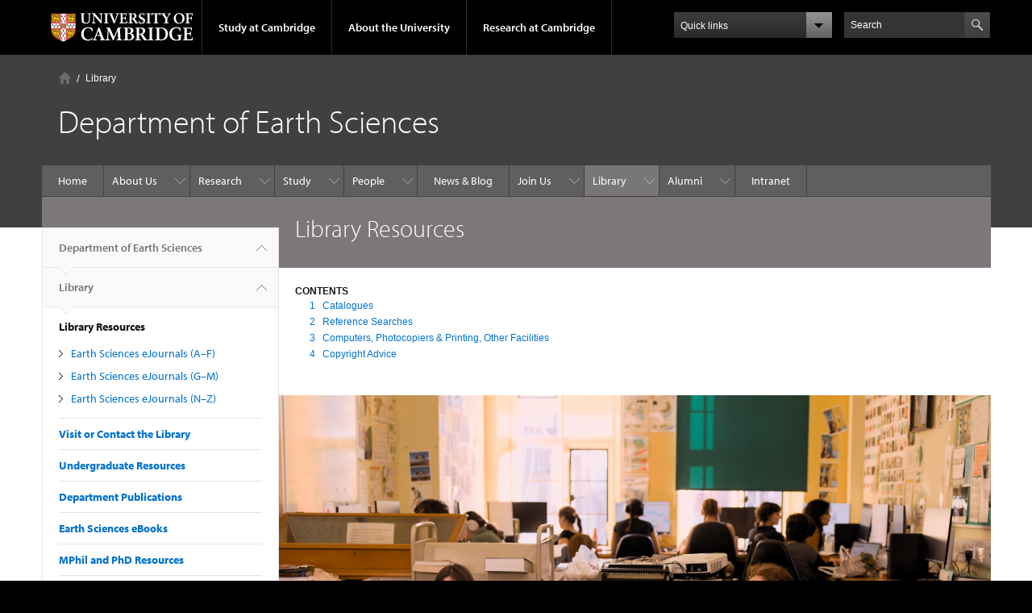

--- FILE ---
content_type: text/html; charset=utf-8
request_url: https://www.esc.cam.ac.uk/library/library-resources
body_size: 14001
content:
<!DOCTYPE html>

<html xmlns="http://www.w3.org/1999/xhtml" lang="en"
      dir="ltr" 
  xmlns:content="http://purl.org/rss/1.0/modules/content/"
  xmlns:dc="http://purl.org/dc/terms/"
  xmlns:foaf="http://xmlns.com/foaf/0.1/"
  xmlns:og="http://ogp.me/ns#"
  xmlns:rdfs="http://www.w3.org/2000/01/rdf-schema#"
  xmlns:sioc="http://rdfs.org/sioc/ns#"
  xmlns:sioct="http://rdfs.org/sioc/types#"
  xmlns:skos="http://www.w3.org/2004/02/skos/core#"
  xmlns:xsd="http://www.w3.org/2001/XMLSchema#" class="no-js">

<head>

  <meta http-equiv="Content-Type" content="text/html; charset=utf-8" />
<meta http-equiv="X-UA-Compatible" content="IE=edge" />
<link rel="shortcut icon" href="https://www.esc.cam.ac.uk/profiles/cambridge/themes/cambridge_theme/favicon.ico" type="image/vnd.microsoft.icon" />
<link rel="apple-touch-icon" href="https://www.esc.cam.ac.uk/profiles/cambridge/themes/cambridge_theme/apple-touch-icon.png" type="image/png" />
<meta name="description" content="Catalogues The University&#039;s main tool for searching library collections is iDiscover. You can use it to search the University&#039;s entire print and online collections to find: books, eBooks, videos, theses, open access content, and the A-Z of Databases ." />
<meta name="generator" content="Drupal 7 (https://www.drupal.org)" />
<link rel="canonical" href="https://www.esc.cam.ac.uk/library/library-resources" />
<link rel="shortlink" href="https://www.esc.cam.ac.uk/node/239" />
<meta name="dcterms.title" content="Library Resources" />
<meta name="dcterms.creator" content="Sarah I. Humbert" />
<meta name="dcterms.description" content="Catalogues The University&#039;s main tool for searching library collections is iDiscover. You can use it to search the University&#039;s entire print and online collections to find: books, eBooks, videos, theses, open access content, and the A-Z of Databases ." />
<meta name="dcterms.date" content="2015-03-26T16:14+00:00" />
<meta name="dcterms.type" content="Text" />
<meta name="dcterms.format" content="text/html" />
<meta name="dcterms.identifier" content="https://www.esc.cam.ac.uk/library/library-resources" />

  <title>Library Resources | Department of Earth Sciences</title>

  <meta name="viewport" content="width=device-width, initial-scale=1.0"/>

  <link type="text/css" rel="stylesheet" href="https://www.esc.cam.ac.uk/sites/default/files/css/css_xE-rWrJf-fncB6ztZfd2huxqgxu4WO-qwma6Xer30m4.css" media="all" />
<link type="text/css" rel="stylesheet" href="https://www.esc.cam.ac.uk/sites/default/files/css/css_P5X0XpKHTEtTapd1lwh0UBSv6-AmcLZIAlHEhsz7Niw.css" media="all" />
<link type="text/css" rel="stylesheet" href="https://www.esc.cam.ac.uk/sites/default/files/css/css_pkzqE4MkAksqW3L1t6uBJ4k2F_Ln6YYitmVOLbsIsnI.css" media="all" />
<link type="text/css" rel="stylesheet" href="https://www.esc.cam.ac.uk/sites/default/files/css/css_TZBLxdg3N2UduQtOE2dgRSFMCkFG-NWJk6_hB1tAgag.css" media="all" />
<link type="text/css" rel="stylesheet" href="https://www.esc.cam.ac.uk/sites/default/files/css/css_lKsFn5BFfTgqnxSe-hlVKH3NVgi_fJ6Wwtbgl-G6F1c.css" media="all" />

  <script type="text/javascript" src="//use.typekit.com/hyb5bko.js"></script>
  <script type="text/javascript">try {
      Typekit.load();
    } catch (e) {
    }</script>
  <script type="text/javascript">document.documentElement.className += " js";</script>

</head>

<body class="html not-front not-logged-in no-sidebars page-node page-node- page-node-239 node-type-page campl-theme-7" >

<!--[if lt IE 7]>
<div class="lt-ie9 lt-ie8 lt-ie7">
<![endif]-->
<!--[if IE 7]>
<div class="lt-ie9 lt-ie8">
<![endif]-->
<!--[if IE 8]>
<div class="lt-ie9">
<![endif]-->

<a href="#page-content" class="campl-skipTo">skip to content</a>

<noscript aria-hidden="true"><iframe src="https://www.googletagmanager.com/ns.html?id=GTM-55Z5753D" height="0" width="0" style="display:none;visibility:hidden"></iframe></noscript>


<div class="campl-row campl-global-header">
  <div class="campl-wrap clearfix">
    <div class="campl-header-container campl-column8" id="global-header-controls">
      <a href="https://www.cam.ac.uk" class="campl-main-logo">
        <img alt="University of Cambridge" src="/profiles/cambridge/themes/cambridge_theme/images/interface/main-logo-small.png"/>
      </a>

      <ul class="campl-unstyled-list campl-horizontal-navigation campl-global-navigation clearfix">
        <li>
          <a href="#study-with-us">Study at Cambridge</a>
        </li>
        <li>
          <a href="#about-the-university">About the University</a>
        </li>
        <li>
          <a href="https://www.cam.ac.uk/research?ucam-ref=global-header" class="campl-no-drawer">Research at Cambridge</a>
        </li>
      </ul>
    </div>

    <div class="campl-column2">
      <div class="campl-quicklinks">
      </div>
    </div>

    <div class="campl-column2">

      <div class="campl-site-search" id="site-search-btn">

        <label for="header-search" class="hidden">Search site</label>

        <div class="campl-search-input">
          <form action="https://search.cam.ac.uk/web" method="get">
            <input id="header-search" type="text" title="Search" name="query" value="" placeholder="Search"/>

            <input type="hidden" name="filterTitle" value="Department of Earth Sciences"/><input type="hidden" name="include" value="https://www.esc.cam.ac.uk"/>
            <input type="image" alt="Search" class="campl-search-submit"
                   src="/profiles/cambridge/themes/cambridge_theme/images/interface/btn-search-header.png"/>
          </form>
        </div>
      </div>

    </div>
  </div>
</div>
<div class="campl-row campl-global-header campl-search-drawer">
  <div class="campl-wrap clearfix">
    <form class="campl-site-search-form" id="site-search-container" action="https://search.cam.ac.uk/web" method="get">
      <div class="campl-search-form-wrapper clearfix">
        <input type="text" class="text" title="Search" name="query" value="" placeholder="Search"/>

        <input type="hidden" name="filterTitle" value="Department of Earth Sciences"/><input type="hidden" name="include" value="https://www.esc.cam.ac.uk"/>
        <input type="image" alt="Search" class="campl-search-submit"
               src="/profiles/cambridge/themes/cambridge_theme/images/interface/btn-search.png"/>
      </div>
    </form>
  </div>
</div>

<div class="campl-row campl-global-navigation-drawer">

  <div class="campl-wrap clearfix">
    <div class="campl-column12 campl-home-link-container">
      <a href="">Home</a>
    </div>
  </div>
  <div class="campl-wrap clearfix">
    <div class="campl-column12 campl-global-navigation-mobile-list campl-global-navigation-list">
      <div class="campl-global-navigation-outer clearfix" id="study-with-us">
        <ul class="campl-unstyled-list campl-global-navigation-header-container ">
          <li><a href="https://www.cam.ac.uk/study-at-cambridge?ucam-ref=global-header">Study at Cambridge</a></li>
        </ul>
        <div class="campl-column4">
          <ul
            class="campl-global-navigation-container campl-unstyled-list campl-global-navigation-secondary-with-children">
            <li>
              <a href="https://www.undergraduate.study.cam.ac.uk/?ucam-ref=global-header">Undergraduate</a>
              <ul class="campl-global-navigation-tertiary campl-unstyled-list">
                <li>
                  <a href="https://www.undergraduate.study.cam.ac.uk/courses?ucam-ref=global-header">Undergraduate courses</a>
                </li>
                <li>
                  <a href="https://www.undergraduate.study.cam.ac.uk/applying?ucam-ref=global-header">Applying</a>
                </li>
                <li>
                  <a href="https://www.undergraduate.study.cam.ac.uk/events?ucam-ref=global-header">Events and open days</a>
                </li>
                <li>
                  <a href="https://www.undergraduate.study.cam.ac.uk/finance?ucam-ref=global-header">Fees and finance</a>
                </li>
              </ul>
            </li>
          </ul>
        </div>
        <div class="campl-column4">
          <ul
            class="campl-global-navigation-container campl-unstyled-list campl-global-navigation-secondary-with-children">
            <li>
              <a href="https://www.postgraduate.study.cam.ac.uk/?ucam-ref=global-header">Postgraduate</a>
              <ul class="campl-global-navigation-tertiary campl-unstyled-list">
                <li>
                  <a href="https://www.postgraduate.study.cam.ac.uk/courses?ucam-ref=global-header">Postgraduate courses</a>
                </li>
                <li>
                  <a href="https://www.postgraduate.study.cam.ac.uk/application-process/how-do-i-apply?ucam-ref=global-header">How to apply</a>
		</li>
                <li>
                  <a href="https://www.postgraduate.study.cam.ac.uk/events?ucam-ref=global-header">Postgraduate events</a>
                </li>		      
                <li>
		  <a href="https://www.postgraduate.study.cam.ac.uk/funding?ucam-ref=global-header">Fees and funding</a>
		</li>
              </ul>
            </li>
          </ul>
        </div>
        <div class="campl-column4">
          <ul class="campl-global-navigation-container campl-unstyled-list last">
            <li>
              <a href="https://www.internationalstudents.cam.ac.uk/?ucam-ref=global-header">International
                students</a>
            </li>
            <li>
              <a href="https://www.ice.cam.ac.uk/?ucam-ref=global-header">Continuing education</a>
            </li>
            <li>
              <a href="https://www.epe.admin.cam.ac.uk/?ucam-ref=global-header">Executive and professional education</a>
            </li>
            <li>
              <a href="https://www.educ.cam.ac.uk/?ucam-ref=global-header">Courses in education</a>
            </li>
          </ul>
        </div>
      </div>

      <div class="campl-global-navigation-outer clearfix" id="about-the-university">
        <ul class="campl-global-navigation-header-container campl-unstyled-list">
          <li><a href="https://www.cam.ac.uk/about-the-university?ucam-ref=global-header">About the University</a></li>
        </ul>
        <div class="campl-column4">
          <ul class="campl-global-navigation-container campl-unstyled-list">
            <li>
              <a href="https://www.cam.ac.uk/about-the-university/how-the-university-and-colleges-work?ucam-ref=global-header">How the
                University and Colleges work</a>
            </li>
            <li>
              <a href="https://www.cam.ac.uk/about-the-university/term-dates-and-calendars?ucam-ref=global-header">Term dates and calendars</a>
            </li>
            <li>
              <a href="https://www.cam.ac.uk/about-the-university/history?ucam-ref=global-header">History</a>
            </li>
            <li>
              <a href="https://map.cam.ac.uk/?ucam-ref=global-header">Map</a>
            </li>
            <li>
              <a href="https://www.cam.ac.uk/about-the-university/visiting-the-university?ucam-ref=global-header">Visiting the University</a>
            </li>
          </ul>
        </div>
        <div class="campl-column4">
          <ul class="campl-global-navigation-container campl-unstyled-list">
            <li>
              <a href="https://www.cam.ac.uk/about-the-university/annual-reports?ucam-ref=global-header">Annual reports</a>
            </li>
            <li>
              <a href="https://www.equality.admin.cam.ac.uk/?ucam-ref=global-header">Equality and diversity</a>
            </li>
            <li>
              <a href="https://www.cam.ac.uk/news?ucam-ref=global-header">News</a>
            </li>
            <li>
              <a href="https://www.cam.ac.uk/a-global-university?ucam-ref=global-header">A global university</a>
            </li>
          </ul>
        </div>
        <div class="campl-column4">
          <ul class="campl-global-navigation-container campl-unstyled-list">
            <li>
              <a href="https://www.admin.cam.ac.uk/whatson/?ucam-ref=global-header">Events</a>
            </li>
            <li>
              <a href="https://www.cam.ac.uk/public-engagement?ucam-ref=global-header">Public engagement</a>
            </li>
            <li>
              <a href="https://www.jobs.cam.ac.uk/">Jobs</a>
            </li>
            <li>
              <a href="https://www.philanthropy.cam.ac.uk/?ucam-ref=global-header">Give to Cambridge</a>
            </li>
          </ul>
        </div>
      </div>

      <div class="campl-global-navigation-outer clearfix" id="our-research">
        <ul class="campl-global-navigation-header-container campl-unstyled-list">
          <li><a href="">Research at Cambridge</a></li>
        </ul>
      </div>
    </div>

    <ul class="campl-unstyled-list campl-quicklinks-list campl-global-navigation-container ">
      <li>
        <a href="https://www.cam.ac.uk/for-staff?ucam-ref=global-quick-links">For staff</a>
      </li>
      <li>
        <a href="https://www.cambridgestudents.cam.ac.uk/?ucam-ref=global-quick-links">For Cambridge students</a>
      </li>
      <li>
        <a href="https://www.alumni.cam.ac.uk/?ucam-ref=global-quick-links">For alumni</a>
      </li>
	  <li>
        <a href="https://www.research-operations.admin.cam.ac.uk/?ucam-ref=global-quick-links">For our researchers</a>
      </li>
      <li>
        <a href="https://www.cam.ac.uk/business-and-enterprise?ucam-ref=global-quick-links">Business and enterprise</a>
      </li>
      <li>
        <a href="https://www.cam.ac.uk/colleges-and-departments?ucam-ref=global-quick-links">Colleges &amp; departments</a>
      </li>
	  <li>
        <a href="https://www.cam.ac.uk/email-and-phone-search?ucam-ref=global-quick-links">Email &amp; phone search</a>
      </li>
      <li>
        <a href="https://www.philanthropy.cam.ac.uk/?ucam-ref=global-quick-links">Give to Cambridge</a>
      </li>
      <li>
        <a href="https://www.libraries.cam.ac.uk/?ucam-ref=global-quick-links">Libraries</a>
      </li>
      <li>
        <a href="https://www.museums.cam.ac.uk/?ucam-ref=global-quick-links">Museums &amp; collections</a>
      </li>
    </ul>
  </div>
</div>

<div class="campl-row campl-page-header campl-section-page">
  <div class="campl-wrap clearfix">
    <div class="campl-column12">
      <div class="campl-content-container ">

        <div class="campl-breadcrumb" id="breadcrumb"><ul class="campl-unstyled-list campl-horizontal-navigation clearfix"><li class="first-child"><a href="/" class="campl-home ir">Home</a></li><li><a href="/library/visit-or-contact-the-library" title="">Library</a></li></ul></div>
                          
        
                  <p class="campl-page-title">
                  Department of Earth Sciences                            </p>
        
        
      </div>
    </div>
  </div>
</div>

  <div class="campl-row campl-page-header">
    <div class="campl-wrap">
        <div class="region region-horizontal-navigation">
    <div id="block-menu-block-1" class="block block-menu-block">

  
  
  
  <div>
    <div class="menu-block-wrapper menu-block-1 menu-name-main-menu parent-mlid-0 menu-level-1">
  <div class="campl-wrap clearfix campl-local-navigation"><div class="campl-local-navigation-container"><ul class="campl-unstyled-list"><li class="first leaf menu-mlid-289"><a href="/">Home</a></li>
<li class="expanded menu-mlid-5653"><a href="/about-us/find-us" title="">About Us</a><ul class="campl-unstyled-list local-dropdown-menu"><li class="first leaf menu-mlid-5797"><a href="/about-us/find-us">Visit &amp; Contact Us</a></li>
<li class="leaf menu-mlid-19204"><a href="/research-labs-and-facilities">Research Labs and Facilities</a></li>
<li class="last leaf menu-mlid-5346"><a href="https://sedgwickmuseum.cam.ac.uk/" title="">Sedgwick Museum</a></li>
</ul></li>
<li class="expanded menu-mlid-19196"><a href="/research" title="">Research</a><ul class="campl-unstyled-list local-dropdown-menu"><li class="first leaf menu-mlid-19205"><a href="/research">Research Themes</a></li>
<li class="leaf menu-mlid-5377"><a href="/directory/research-themes/climate-change" title="">Climate Change and Environment</a></li>
<li class="leaf menu-mlid-5380"><a href="/directory/research-themes/palaeobiology-and-palaeoecology" title="">Geobiology and Earth History</a></li>
<li class="leaf menu-mlid-5378"><a href="/directory/research-themes/geophysics-geodynamics-and-tectonics" title="">Earth&#039;s Interior, Geodynamics and Tectonics</a></li>
<li class="leaf menu-mlid-5379"><a href="/directory/research-themes/mineral-sciences" title="">Mineral Sciences and Sustainable Earth Materials</a></li>
<li class="leaf menu-mlid-5381"><a href="/directory/research-themes/petrology-igneous-metamorphic-and-volcanic-studies" title="">Magmatic Processes and Volcanology </a></li>
<li class="leaf menu-mlid-19197"><a href="https://www.esc.cam.ac.uk/directory/research-themes/natural-hazards" title="">Natural Hazards</a></li>
<li class="last leaf menu-mlid-19198"><a href="https://www.esc.cam.ac.uk/directory/research-themes/planetary-science" title="">Planetary Science and Early Earth Evolution</a></li>
</ul></li>
<li class="expanded menu-mlid-5781"><a href="/why-earth-sciences-cambridge" title="">Study</a><ul class="campl-unstyled-list local-dropdown-menu"><li class="first leaf menu-mlid-19200"><a href="/why-earth-sciences-cambridge">Why Earth Sciences at Cambridge?</a></li>
<li class="leaf menu-mlid-19201"><a href="/undergraduate">Undergraduate</a></li>
<li class="last leaf menu-mlid-19203"><a href="/postgraduate">Postgraduate</a></li>
</ul></li>
<li class="expanded menu-mlid-5650"><a href="/directory">People</a><ul class="campl-unstyled-list local-dropdown-menu"><li class="first collapsed menu-mlid-5650"><a href="/directory">People overview</a></li>
<li class="leaf menu-mlid-6113"><a href="/directory/academic-staff" title="Academic Staff">Academic Staff</a></li>
<li class="leaf menu-mlid-6116"><a href="/directory/professional-services-staff" title="Professional Services Staff">Professional Services Staff</a></li>
<li class="leaf menu-mlid-6114"><a href="/directory/research-staff" title="Research Staff">Research Staff</a></li>
<li class="leaf menu-mlid-6115"><a href="/directory/research-students" title="Research Students">Research Students</a></li>
<li class="leaf menu-mlid-6117"><a href="/directory/emeritus" title="Emeritus and College Teaching Staff">Emeritus and College Teaching Staff</a></li>
<li class="last leaf menu-mlid-6118"><a href="/directory/all-members" title="All members of the Department">All members of the Department</a></li>
</ul></li>
<li class="leaf menu-mlid-290"><a href="/news" title="">News &amp; Blog</a></li>
<li class="expanded menu-mlid-5735"><a href="https://www.cam.ac.uk/jobs/term/Department-of-Earth-Sciences" title="">Join Us</a><ul class="campl-unstyled-list local-dropdown-menu"><li class="first leaf menu-mlid-5369"><a href="https://www.cam.ac.uk/jobs/term/Department-of-Earth-Sciences" title="">Job Opportunities</a></li>
<li class="leaf menu-mlid-5828"><a href="/join-us/postdoc-fellowships">Postdoctoral Research Opportunities</a></li>
<li class="leaf menu-mlid-18161"><a href="/visiting-scholars">Visiting Scholars</a></li>
<li class="last leaf menu-mlid-18171"><a href="/visiting-students">Visiting Students</a></li>
</ul></li>
<li class="expanded active-trail menu-mlid-5739"><a href="/library/visit-or-contact-the-library" title="" class="active-trail campl-selected">Library</a><ul class="campl-unstyled-list local-dropdown-menu"><li class="first expanded menu-mlid-5745"><a href="/library/visit-or-contact-the-library">Visit or Contact the Library</a><ul class="campl-unstyled-list local-dropdown-menu"><li class="first collapsed menu-mlid-5745"><a href="/library/visit-or-contact-the-library">Visit or Contact the Library overview</a></li>
<li class="last leaf menu-mlid-5907"><a href="/library/visit-or-contact-the-library/library-plan">Library Floor Plan</a></li>
</ul></li>
<li class="expanded active-trail active menu-mlid-5741"><a href="/library/library-resources" class="active-trail active">Library Resources</a><ul class="campl-unstyled-list local-dropdown-menu"><li class="first collapsed active-trail active menu-mlid-5741 campl-current-page"><a href="/library/library-resources" class="active-trail active">Library Resources overview</a></li>
<li class="leaf menu-mlid-5851"><a href="/library/library-resources/earth-sciences-e-journals-a-f">Earth Sciences eJournals (A–F)</a></li>
<li class="leaf menu-mlid-5852"><a href="/library/library-resources/earth-sciences-e-journals-g-m">Earth Sciences eJournals (G–M)</a></li>
<li class="last leaf menu-mlid-5853"><a href="/library/library-resources/earth-sciences-e-journals-n-z">Earth Sciences eJournals (N–Z)</a></li>
</ul></li>
<li class="expanded menu-mlid-5742"><a href="/undergraduate-resources">Undergraduate Resources</a><ul class="campl-unstyled-list local-dropdown-menu"><li class="first collapsed menu-mlid-5742"><a href="/undergraduate-resources">Undergraduate Resources overview</a></li>
<li class="expanded menu-mlid-5743"><a href="/library/undergraduate-resources/reading-lists">Reading Lists</a><ul class="menu"><li class="first collapsed menu-mlid-5743"><a href="/library/undergraduate-resources/reading-lists">Reading Lists overview</a></li>
<li class="leaf menu-mlid-5883"><a href="/library/undergraduate-resources/reading-lists/part-1a-earth-sciences-reading-list">IA Earth Sciences</a></li>
<li class="leaf menu-mlid-5884"><a href="/library/undergraduate-resources/reading-lists/part-1b-earth-sciences-reading-lists">IB Earth Sciences (A &amp; B)</a></li>
<li class="leaf menu-mlid-5862"><a href="/library/undergraduate-resources/reading-lists/core-1">Part II - Core 1 Geophysics</a></li>
<li class="leaf menu-mlid-5863"><a href="/library/undergraduate-resources/reading-lists/core-2">Part II -  Core 2 Ancient Life and Environments</a></li>
<li class="leaf menu-mlid-5864"><a href="/library/undergraduate-resources/reading-lists/core-3">Part II - Core 3 Petrology</a></li>
<li class="leaf menu-mlid-5865"><a href="/library/undergraduate-resources/reading-lists/core-4">Part II - Core 4 Climate</a></li>
<li class="leaf menu-mlid-5867"><a href="/library/undergraduate-resources/reading-lists/core-5">Part II - Core 5 Mineralogy</a></li>
<li class="leaf menu-mlid-5869"><a href="/library/undergraduate-resources/reading-lists/option-1">Part III - Option 1 Continental Tectonics</a></li>
<li class="leaf menu-mlid-5875"><a href="/library/undergraduate-resources/reading-lists/option-2">Part III - Option 2 Lithospheric Dynamics</a></li>
<li class="leaf menu-mlid-5876"><a href="/library/undergraduate-resources/reading-lists/option-3">Part III - Option 3 Deep Earth Structure</a></li>
<li class="leaf menu-mlid-5877"><a href="/library/undergraduate-resources/reading-lists/option-4">Part III - Option 4 Records of Environmental Change in Earth History</a></li>
<li class="leaf menu-mlid-5878"><a href="/library/undergraduate-resources/reading-lists/option-5">Part III - Option 5 Advanced Topics in Sedimentary Geology and Stratigraphy</a></li>
<li class="leaf menu-mlid-5879"><a href="/library/undergraduate-resources/reading-lists/option-6">Part III - Option 6 Evolution and Composition of the Earth&#039;s Mantle</a></li>
<li class="leaf menu-mlid-5880"><a href="/library/undergraduate-resources/reading-lists/option-7">Part III - Option 7 Volcanology</a></li>
<li class="leaf menu-mlid-5881"><a href="/library/undergraduate-resources/reading-lists/option-8">Part III - Option 8 Planetary Chemistry and Evolution</a></li>
<li class="leaf menu-mlid-5882"><a href="/library/undergraduate-resources/reading-lists/option-9">Part III - Option 9 Magma Dynamics</a></li>
<li class="leaf menu-mlid-5870"><a href="/library/undergraduate-resources/reading-lists/option-10">Part III - Option 10 Chemical Weathering</a></li>
<li class="leaf menu-mlid-5871"><a href="/library/undergraduate-resources/reading-lists/option-11">Part III - Option 11 Reconstructing Climate and Ocean Physics</a></li>
<li class="leaf menu-mlid-5872"><a href="/library/undergraduate-resources/reading-lists/option-12">Part III - Option 12 Magnetoelastic Coupling</a></li>
<li class="leaf menu-mlid-5873"><a href="/library/undergraduate-resources/reading-lists/option-13-magnetism-of-earth-and-planetary-materials">Part III - Option 13 Magnetism of Earth and Planetary Materials</a></li>
<li class="leaf menu-mlid-5874"><a href="/library/undergraduate-resources/reading-lists/option-16">Part III - Option 16 Vertebrate Paleontology</a></li>
<li class="last leaf menu-mlid-5868"><a href="/library/undergraduate-resources/reading-lists/idp-2-earth-sciences">Part III - IDP 2 Earth Sciences</a></li>
</ul></li>
<li class="leaf menu-mlid-5858"><a href="/library/undergraduate-resources/past-tripos-papers-on-moodle">Past Tripos Papers</a></li>
<li class="leaf menu-mlid-5857"><a href="/library/undergraduate-resources/part-ii-iii-reprint-collection">Part II &amp; III Re-print Collection</a></li>
<li class="leaf menu-mlid-5859"><a href="/library/undergraduate-resources/previous-part-ii-mapping-projects">Previous Part II Mapping Projects</a></li>
<li class="leaf menu-mlid-6024"><a href="/library/undergraduate-resources/previouspart-iii-student-projects">Previous Part III Student Projects</a></li>
<li class="last leaf menu-mlid-5856"><a href="/library/undergraduate-resources/digital-map-library">Digital Map Library</a></li>
</ul></li>
<li class="leaf menu-mlid-5855"><a href="/library/publications">Department Publications</a></li>
<li class="expanded menu-mlid-5740"><a href="/library/earth-sciences-ebooks">Earth Sciences eBooks</a><ul class="campl-unstyled-list local-dropdown-menu"><li class="first collapsed menu-mlid-5740"><a href="/library/earth-sciences-ebooks">Earth Sciences eBooks overview</a></li>
<li class="leaf menu-mlid-5847"><a href="/library/earth-sciences-ebooks/ebooks-authors-a-c">eBooks Authors A–C</a></li>
<li class="leaf menu-mlid-5848"><a href="/library/earth-sciences-ebooks/ebooks-authors-d-l">eBooks Authors D–L</a></li>
<li class="leaf menu-mlid-5849"><a href="/library/earth-sciences-ebooks/ebooks-authors-m-r">eBooks Authors M–R</a></li>
<li class="last leaf menu-mlid-5845"><a href="/library/earth-sciences-ebooks/earth-authors-s-z">eBooks Authors S–Z</a></li>
</ul></li>
<li class="leaf menu-mlid-5375"><a href="https://www.esc.cam.ac.uk/current-graduates-students/postgraduate-resources">MPhil and PhD Resources</a></li>
<li class="last leaf menu-mlid-12141"><a href="/library">Earth Sciences Library</a></li>
</ul></li>
<li class="expanded menu-mlid-5658"><a href="/alumni">Alumni</a><ul class="campl-unstyled-list local-dropdown-menu"><li class="first collapsed menu-mlid-5658"><a href="/alumni">Alumni overview</a></li>
<li class="expanded menu-mlid-5661"><a href="/alumni/support-the-department">Support the Department</a><ul class="campl-unstyled-list local-dropdown-menu"><li class="first collapsed menu-mlid-5661"><a href="/alumni/support-the-department">Support the Department overview</a></li>
<li class="leaf menu-mlid-5811"><a href="/alumni/support-the-department/earth-sciences-general-fund">Earth Sciences General Fund (Unrestricted)</a></li>
<li class="leaf menu-mlid-5809"><a href="/alumni/support-the-department/ESC-fieldwork-fund">Earth Sciences Fieldwork Fund</a></li>
<li class="last leaf menu-mlid-5810"><a href="/alumni/support-the-department/ESC-support-fund">Earth Sciences Student Support Fund</a></li>
</ul></li>
<li class="leaf menu-mlid-5802"><a href="/alumni/alumni-events">Alumni Events</a></li>
<li class="leaf menu-mlid-5803"><a href="/alumni/alumni-publications">Alumni Publications</a></li>
<li class="leaf menu-mlid-7071"><a href="/alumni/alumni-news">Alumni News</a></li>
<li class="last expanded menu-mlid-5659"><a href="/alumni/awards-and-prizes">Alumni-funded student prizes</a><ul class="campl-unstyled-list local-dropdown-menu"><li class="first collapsed menu-mlid-5659"><a href="/alumni/awards-and-prizes">Alumni-funded student prizes overview</a></li>
<li class="last leaf menu-mlid-5808"><a href="/alumni/awards-and-prizes/john-reekie-memorial-prize">Reekie Memorial Prize</a></li>
</ul></li>
</ul></li>
<li class="last leaf menu-mlid-5763"><a href="/resources">Intranet</a></li>
</ul></div></div></div>
  </div>

</div>
  </div>
    </div>
  </div>


  <div class="campl-row campl-page-header">
    <div class="campl-wrap clearfix campl-page-sub-title campl-recessed-sub-title">
              <div class="campl-column3 campl-spacing-column">
          &nbsp;
        </div>
      
      <div class="campl-column9">
        <div class="campl-content-container clearfix contextual-links-region">
                    <h1 class="campl-sub-title">Library Resources </h1>
                  </div>
      </div>
    </div>
  </div>

  <div class="campl-row campl-content
    campl-recessed-content">
    <div class="campl-wrap clearfix">
              <div class="campl-column3">
          <div class="campl-tertiary-navigation">
              <div class="region region-left-navigation">
    <div id="block-menu-block-2" class="block block-menu-block">

  
  
  
  <div>
    <div class="menu-block-wrapper menu-block-2 menu-name-main-menu parent-mlid-0 menu-level-1">
  <div class="campl-tertiary-navigation-structure"><ul class="campl-unstyled-list campl-vertical-breadcrumb"><li class="leaf menu-mlid-289"><a href="/">Department of Earth Sciences<span class="campl-vertical-breadcrumb-indicator"></span></a></li><li class="first expanded active-trail menu-mlid-5739"><a href="/library/visit-or-contact-the-library" title="" class="active-trail">Library<span class="campl-vertical-breadcrumb-indicator"></span></a></li></ul><ul class="campl-unstyled-list campl-vertical-breadcrumb-navigation"><li class="first expanded active-trail active menu-mlid-5741 campl-selected">Library Resources<ul class="campl-unstyled-list campl-vertical-breadcrumb-children"><li class="first leaf menu-mlid-5851"><a href="/library/library-resources/earth-sciences-e-journals-a-f">Earth Sciences eJournals (A–F)</a></li>
<li class="leaf menu-mlid-5852"><a href="/library/library-resources/earth-sciences-e-journals-g-m">Earth Sciences eJournals (G–M)</a></li>
<li class="last leaf menu-mlid-5853"><a href="/library/library-resources/earth-sciences-e-journals-n-z">Earth Sciences eJournals (N–Z)</a></li>
</ul></li>
<li class="expanded menu-mlid-5745"><a href="/library/visit-or-contact-the-library">Visit or Contact the Library</a></li>
<li class="expanded menu-mlid-5742"><a href="/undergraduate-resources">Undergraduate Resources</a></li>
<li class="leaf menu-mlid-5855"><a href="/library/publications">Department Publications</a></li>
<li class="expanded menu-mlid-5740"><a href="/library/earth-sciences-ebooks">Earth Sciences eBooks</a></li>
<li class="leaf menu-mlid-5375"><a href="https://www.esc.cam.ac.uk/current-graduates-students/postgraduate-resources">MPhil and PhD Resources</a></li>
<li class="last leaf menu-mlid-12141"><a href="/library">Earth Sciences Library</a></li>
</ul></div></div>
  </div>

</div>
  </div>
          </div>
        </div>
                            <div class="campl-column9 campl-main-content" id="page-content">

          <div class="">

            
                                      
              <div class="region region-content">
    <div id="block-system-main" class="block block-system">

  
  
  
  <div>
    <div id="table-of-contents-links" class="campl-content-container">
    <strong>CONTENTS</strong>
    <a name="table-of-contents"></a>
    <div class="item-list"><ul class="toc-node-numbers"><li class="toc-node-level-1 first"><a href="/library/library-resources#toc-1"><span class="toc-number">1</span> <span class="toc-text">Catalogues</span></a></li>
<li class="toc-node-level-1"><a href="/library/library-resources#toc-2"><span class="toc-number">2</span> <span class="toc-text">Reference Searches</span></a></li>
<li class="toc-node-level-1"><a href="/library/library-resources#toc-3"><span class="toc-number">3</span> <span class="toc-text">Computers, Photocopiers & Printing, Other Facilities</span></a></li>
<li class="toc-node-level-1 last"><a href="/library/library-resources#toc-4"><span class="toc-number">4</span> <span class="toc-text">Copyright Advice</span></a></li>
</ul></div></div><div id="node-239" class="node node-page clearfix" about="/library/library-resources" typeof="foaf:Document">

  
      <span property="dc:title" content="Library Resources" class="rdf-meta element-hidden"></span>
  <div class="field field-name-field-image field-type-image field-label-hidden"><div class="field-items"><div class="field-item even"><img typeof="foaf:Image" class="campl-scale-with-grid" src="https://www.esc.cam.ac.uk/sites/default/files/styles/leading/public/dsc_4438-4.jpg?itok=vGo-zshV" alt="A picture of three students on the sofa in the Earth Sciences Library, with others working on computers in the background. On a bright winter's day. " title="The good replacement picture"></div></div></div>
      <div class="content campl-content-container">
      
      <div class="field field-name-body field-type-text-with-summary field-label-hidden"><div class="field-items"><div class="field-item even" property="content:encoded"><hr>
<p>&nbsp;</p>
<hr>
<p>&nbsp;</p>
<div class="toc-item-anchor"><a name="toc-1"></a></div><h2 class=" toc-headings"><strong>Catalogues</strong></h2>
<h3>The University's main tool for searching library collections is&nbsp;<strong><a class="external-link" href="http://idiscover.lib.cam.ac.uk" target="_self" title="">iDiscover</a></strong>. You can use it to search the University's entire print and online collections to find: books, eBooks, videos, theses, open access content, and the <a href="https://libguides.cam.ac.uk/az/databases">A-Z of Databases</a> . If you are unable to find the material that you are after, then please <a class="email-link" href="mailto:libraryhelp@esc.cam.ac.uk?subject=Searching%20for%20Library%20material" target="_self" title="">contact Library staff</a> for assistance.</h3>
<h3>Other catalogues and directories that might be of use:</h3>
<ul>
<li>
<h3><a class="external-link" href="http://www.libraries.cam.ac.uk/libraries-directory/libraries-a-z" target="_self" title="">Cambridge Libraries directory</a>: Discover libraries within the University of Cambridge.</h3>
</li>
<li>
<h3><a class="external-link" href="http://eprints.esc.cam.ac.uk/" target="_self" title="">Current Cambridge Earth Sciences publications catalogue</a>: Find publications by members of the Department of Earth Sciences.</h3>
</li>
<li>
<h3><a href="https://www.esc.cam.ac.uk/library/library-resources/part-iiiii-reprint-collection">Part II/III re-print collection</a>: Discover articles that are only accessible as hard copies held within the Library Office.</h3>
</li>
<li>
<h3><a class="external-link" href="https://discover.libraryhub.jisc.ac.uk/" target="_self" title="">Jisc Library Hub Discover (Copac)</a>: Access details of materials held in many UK national, academic and specialist libraries.</h3>
</li>
<li>
<h3><a class="external" href="http://www.bl.uk">The British Library</a>: Search the main catalogue of the British Library.</h3>
</li>
<li>
<h3><a class="external" href="http://www.bgs.ac.uk/services/library/home.html">British Geological Survey (BGS) Library Online</a>: Search the BGS Library collection, which contains maps, books, journals, photographs, rock data, and much more.</h3>
</li>
</ul>
<hr>
<h3><strong>Journals</strong></h3>
<h3>The journal lists below are constantly changed, and trials are frequently made of new titles. New information will be emailed to department members as it arrives.</h3>
<h3>The University Library has an <a class="external-link" href="http://tf5lu9ym5n.search.serialssolutions.com/" target="_self" title="">A&ndash;Z list of online journals</a> (eJournals@cambridge).</h3>
<h3><strong>Earth Sciences eJournals</strong></h3>
<h3>From the University Library eJournals list, we have selected Earth Sciences relevant journals and placed them in the three lists below:</h3>
<table class="plain">
<tbody>
<tr>
<td>
<h3><strong>Journals:</strong></h3>
</td>
<td>
<h3><strong><a href="https://www.esc.cam.ac.uk/library/library-resources/earth-sciences-e-journals-a-f" title="link to Earth Sciences journals listing a to z">A&ndash;F</a></strong></h3>
</td>
<td>
<h3><strong><a href="https://www.esc.cam.ac.uk/library/library-resources/earth-sciences-e-journals-g-m" title="link to Earth Sciences journals listing H to O">G&ndash;M</a></strong></h3>
</td>
<td>
<h3><strong><a href="https://www.esc.cam.ac.uk/library/library-resources/earth-sciences-e-journals-n-z">N&ndash;Z</a></strong></h3>
</td>
</tr>
</tbody>
</table>
<h3>Should you have any difficulties with our listing please check the title(s) that you are searching for on the <a class="external-link" href="http://tf5lu9ym5n.search.serialssolutions.com/" target="_self" title="">eJournals site</a> before <a class="email-link" href="mailto:libraryhelp@esc.cam.ac.uk" target="_self" title="Accessing eJournals">contacting Library staff</a>.&nbsp;</h3>
<h3><strong>Journal recommendations</strong></h3>
<h3>If you come across a journal that you would like to see added to the list of eJournals, please <a class="external-link" href="https://www.lib.cam.ac.uk/collections/recommend-electronic-resource" target="_self" title="">recommend an electronic resource</a> to the University.&nbsp;This form can also be used to extend access to current archived journals.</h3>
<h3><strong>Checking&nbsp;journals for Open Access and REF compliance</strong></h3>
<h3><a href="https://ref.sherpa.ac.uk/">Sherpa REF</a><strong>&nbsp;-&nbsp;</strong>Use this to check what you need to do to meet REF requirements.</h3>
<h3><a href="https://v2.sherpa.ac.uk/fact/">Sherpa Fact</a>&nbsp;- Use this to check Open Access compliance.</h3>
<h3><a href="https://journalcheckertool.org/">Journal Checker Tool</a>&nbsp;- Use this for&nbsp;<a href="https://www.coalition-s.org/plan_s_principles/">Plan S</a>&nbsp;comlpiance. This is useful where your funder is not from the UK.</h3>
<h3><strong><strong>How to cite sources and references</strong></strong></h3>
<h3>Try <a class="external-link" href="https://www.citethemrightonline.com/" target="_self">Cite them right online</a> for essential information about referencing a number of different resources.</h3>
<h3><strong>Other Journal resources</strong></h3>
<ul>
<li>
<h3><a class="external external-link" href="https://images.webofknowledge.com/images/help/WOS/A_abrvjt.html" target="_self" title="">Journal title abbreviations</a>: From the Web of Science.</h3>
</li>
<li>
<h3><a class="external-link" href="https://moore.libraries.cam.ac.uk/scan-deliver" target="_self" title="">Scan &amp; Deliver (Betty &amp; Gordon Moore Library)</a>: Get remote access to materials held in the Betty &amp; Gordon Moore Library or the Engineering Main Library&nbsp;that is&nbsp;<strong>not currently available electronically</strong>.</h3>
</li>
</ul>
<hr>
<div class="toc-item-anchor"><a name="toc-2"></a></div><h2 class=" toc-headings"><strong>Reference Searches</strong></h2>
<h3>There are a number of useful websites for searching through reference collections:</h3>
<ul>
<li>
<h3><a class="external" href="http://www.isiknowledge.com/">Web of Knowledge</a>:&nbsp;Provides access to Science Citation Index online and&nbsp;ISI journal citation reports, which include the impact factor of a journal. For access off campus, refer to this&nbsp;<a class="external" href="http://www.youtube.com/watch?v=BKwc82gCPPc">short YouTube video</a>.</h3>
</li>
<li>
<h3><a class="external-link" href="https://ezp.lib.cam.ac.uk/login?url=https://www.scopus.com/home.url" target="_self"><span class="external">Scopus</span></a>: Access the largest online abstract and citation database. For access&nbsp;off campus, refer to this&nbsp;<a class="external external-link" href="https://www.youtube.com/watch?v=7NDVQGa1ZyU" target="_self" title="">short YouTube video</a>.</h3>
</li>
<li>
<h3><a href="http://www.hub.sciverse.com/action/home">SciVerseHub</a>: Elsevier's mighty scholarly research platform.&nbsp;</h3>
</li>
<li>
<h3><a href="http://www.geoscienceworld.org">GeoScienceWorld</a>: Is a comprehensive research resource for Earth Scientists.</h3>
</li>
<li>
<h3><a class="external" href="http://ezproxy.lib.cam.ac.uk:2048/login?url=http://search.proquest.com/index?accountid=9851">ProQuest</a>:&nbsp;Provides the best search for US theses.</h3>
</li>
<li>
<h3><a class="external" href="http://zetoc.mimas.ac.uk/">Zetoc</a>:&nbsp;Gives a comprehensive research database that gives access to articles through the British Library's extensive electronic table of contents.</h3>
</li>
<li>
<h3><a class="external" href="http://www-library.ch.cam.ac.uk/scifinder/">SciFinder</a>:&nbsp;Is a database of chemical abstracts, but requires registration for access.</h3>
</li>
<li>
<h3><a class="external-link" href="https://doaj.org/" target="_self" title="">Directory of Open Access Journals (DOAJ)</a>: A&nbsp;community-curated online directory that indexes and provides access to high quality, open access, peer-reviewed journals.</h3>
</li>
<li>
<h3><a class="external-link" href="http://paleopolis.rediris.es/geosciences/" target="_self" title="">Geosciences eJournals</a>: Provides historical, i.e., no longer updated, access to open access journals, including more obscure volumes.</h3>
</li>
</ul>
<hr>
<h3><strong>Other Online Resources</strong></h3>
<ul>
<li>
<h3>Several key Earth Sciences texts are available as eBooks, which are detailed on the <a class="internal-link" href="https://www.esc.cam.ac.uk/library/earth-sciences-ebooks">Earth Sciences eBooks pages</a>.</h3>
</li>
<li>
<h3>The University Library has an extensive set of&nbsp;<a class="external external-link" href="https://www.libraries.cam.ac.uk/eresources" target="_self" title="">eResources</a>.</h3>
</li>
</ul>
<hr>
<div class="toc-item-anchor"><a name="toc-3"></a></div><h2 class=" toc-headings"><strong>Computers, Photocopiers &amp; Printing, Other Facilities</strong></h2>
<h3><strong>Computers</strong></h3>
<ul>
<li>
<h3>One public computer for searching the Library collections.</h3>
</li>
<li>
<h3>12 department network terminals, which require a department log-in.</h3>
</li>
</ul>
<h3><strong>Photocopiers &amp; printing</strong></h3>
<h3>Computers connected to the Department network, or configured for printing over Eduroam, can print (A3/A4, colour/black &amp; white) to the 'north-colour' printer in the library.&nbsp;The unit also has scanning/photocopying capabilities, using either the flat bed or the paper feed.</h3>
<h3>The Library does not operate a card system for printing charges, therefore cash payment is expected of visitors. A billing system operates for part II/III students.</h3>
<h3><strong>Other facilities</strong></h3>
<ul>
<li>
<h3>Microfilm and microfiche readers.</h3>
</li>
<li>
<h3>A4 scanner.</h3>
</li>
<li>
<h3>A3 laminator.</h3>
</li>
<li>
<h3>Lightbox.</h3>
</li>
</ul>
<hr>
<div class="toc-item-anchor"><a name="toc-4"></a></div><h2 class=" toc-headings"><strong>Copyright Advice</strong></h2>
<h3>The University is licensed with the Copyright Licensing Agency (CLA), which means that published works covered by the licence can be copied, within these restrictions:</h3>
<ul>
<li>
<h3>No more than 5% of the total work can be copied.</h3>
</li>
<li>
<h3>No more than one chapter per book or one article per journal issue can be copied.</h3>
</li>
</ul>
<h3>A couple of quick copyright flowcharts help to explain:&nbsp;<a class="external internal-link" href="https://www.esc.cam.ac.uk/system/files/documents/non-crown-copyright-flowchart-pdf.pdf">non-crown copyright</a>,&nbsp;and&nbsp;<a class="external internal-link" href="https://www.esc.cam.ac.uk/system/files/documents/crown-copyright-flowchart-pdf.pdf">crown copyright</a>.</h3>
<h3>Visit the University's&nbsp;<a class="external external-link" href="https://osc.cam.ac.uk/copyright" target="_self" title="link to University of Cambridge Library copyright guide">webpage on copyright</a>&nbsp;for further information regarding copyright matters commonly encountered at the University.</h3>
</div></div></div>    </div>
  
  


</div>

  </div>

</div>
  </div>

          </div>

        </div>
      
      
      
      
    </div>

  </div>

  <div class="campl-row campl-local-footer">
    <div class="campl-wrap clearfix">
      <div class="campl-column3 campl-footer-navigation">
                    <div class="region region-footer-1">
    <div id="block-block-5" class="block block-block campl-content-container campl-navigation-list">

  
      <h3>Contact us</h3>
  
  
  <div class="content">
    <p>Department of Earth Sciences<br />
University of Cambridge<br />
Downing Street Cambridge<br />
Cambridgeshire CB2 3EQ<br />
United Kingdom<br />
Telephone: +44 (0)1223 333400<br />
Fax: 01223 333450</p>
<p>Contact: <a href="mailto:webmaster@esc.cam.ac.uk">webmaster@esc.cam.ac.uk</a> <a href="https://www.cam.ac.uk/about-this-site/privacy-policy">Site Privacy &amp; Cookie Policies</a></p>
  </div>

</div>
  </div>
              </div>
      <div class="campl-column3 campl-footer-navigation">
                    <div class="region region-footer-2">
    <div id="block-block-6" class="block block-block campl-content-container campl-navigation-list">

  
      <h3>Contact us</h3>
  
  
  <div class="content">
    <p>Bullard Laboratories<br />
Department of Earth Sciences<br />
University of Cambridge<br />
Madingley Road<br />
Cambridge Cambridgeshire<br />
CB3 0EZ United Kingdom<br />
Telephone: +44 (0)1223 337191<br />
Fax: 01223 360779</p>
  </div>

</div>
  </div>
              </div>
      <div class="campl-column3 campl-footer-navigation">
                    <div class="region region-footer-3">
    <div id="block-block-13" class="block block-block campl-content-container campl-navigation-list">

  
      <h3>Quick Links</h3>
  
  
  <div class="content">
    <p><a href="https://www.esc.cam.ac.uk/directory/all-members" target="_blank">Department Directory</a></p>
<p><a href="https://www.esc.cam.ac.uk/library">Library</a></p>
<p><a href="https://www.esc.cam.ac.uk/alumni/support-the-department">Support the Department</a></p>
<p><a href="http://www.jobs.cam.ac.uk/job/?unit=u00183" target="_blank">Vacancies</a></p>
  </div>

</div>
  </div>
              </div>
      <div class="campl-column3 campl-footer-navigation last">
                    <div class="region region-footer-4">
    <div id="block-block-12" class="block block-block campl-content-container campl-navigation-list">

  
      <h3>Social media</h3>
  
  
  <div class="content">
    <p><a href="https://blog.esc.cam.ac.uk" target="_blank">Read our blog</a></p>
<p><a href="https://twitter.com/EarthSciCam" target="_blank" title="undefined (Link to an external website)">Follow us on Twitter</a></p>
<p><a href="https://www.instagram.com/cambridgeearthsciences/" target="_blank" title="undefined (Link to an external website)">Follow us on Instagram</a></p>
  </div>

</div>
  </div>
              </div>
    </div>
  </div>

<div class="campl-row campl-global-footer">
  <div class="campl-wrap clearfix">
    <div class="campl-column3 campl-footer-navigation">
      <div class="campl-content-container campl-footer-logo">
        <img alt="University of Cambridge" src="/profiles/cambridge/themes/cambridge_theme/images/interface/main-logo-small.png"
             class="campl-scale-with-grid"/>

        <p>&#169; 2026 University of Cambridge</p>
        <ul class="campl-unstyled-list campl-global-footer-links">
          <li>
            <a href="https://www.cam.ac.uk/about-the-university/contact-the-university?ucam-ref=global-footer">Contact the University</a>
          </li>
          <li>
            <a href="https://www.cam.ac.uk/about-this-site/accessibility?ucam-ref=global-footer">Accessibility</a>
          </li>
          <li>
            <a href="https://www.information-compliance.admin.cam.ac.uk/foi?ucam-ref=global-footer">Freedom of information</a>
          </li>
		  <li>
		    <a href="https://www.cam.ac.uk/about-this-site/privacy-policy?ucam-ref=global-footer">Privacy policy and cookies</a>
		  </li>
		  <li>
		    <a href="https://www.governanceandcompliance.admin.cam.ac.uk/governance-and-strategy/anti-slavery-and-anti-trafficking?ucam-ref=global-footer">Statement on Modern Slavery</a>
		  </li>
          <li>
            <a href="https://www.cam.ac.uk/about-this-site/terms-and-conditions?ucam-ref=global-footer">Terms and conditions</a>
          </li>
		  <li>
            <a href="https://www.cam.ac.uk/university-a-z?ucam-ref=global-footer">University A-Z</a>
          </li>
        </ul>
      </div>
    </div>
    <div class="campl-column3 campl-footer-navigation">
      <div class="campl-content-container campl-navigation-list">

        <div class="link-list">
          <h3><a href="https://www.cam.ac.uk/study-at-cambridge?ucam-ref=global-footer">Study at Cambridge</a></h3>
          <ul class="campl-unstyled-list campl-page-children">
            <li>
              <a href="https://www.undergraduate.study.cam.ac.uk/?ucam-ref=global-footer">Undergraduate</a>
            </li>
            <li>
              <a href="https://www.postgraduate.study.cam.ac.uk?ucam-ref=global-footer">Postgraduate</a>
            </li>
            <li>
              <a href="https://www.pace.cam.ac.uk/?ucam-ref=global-footer">Professional and continuing education</a>
            </li>
            <li>
              <a href="https://www.epe.admin.cam.ac.uk/?ucam-ref=global-footer">Executive and professional education</a>
            </li>
            <li>
              <a href="https://www.educ.cam.ac.uk/?ucam-ref=global-footer">Courses in education</a>
            </li>
          </ul>
        </div>
      </div>
    </div>
    <div class="campl-column3 campl-footer-navigation">
      <div class="campl-content-container campl-navigation-list">
        <h3><a href="https://www.cam.ac.uk/about-the-university?ucam-ref=global-footer">About the University</a></h3>
        <ul class="campl-unstyled-list campl-page-children">
          <li>
            <a href="https://www.cam.ac.uk/about-the-university/how-the-university-and-colleges-work?ucam-ref=global-footer">How the University
              and Colleges work</a>
          </li>
		  <li>
            <a href="https://www.philanthropy.cam.ac.uk/give-now?ucam-ref=global-footer">Give to Cambridge</a>
          </li>
		  <li>
            <a href="https://www.jobs.cam.ac.uk">Jobs</a>
          </li>
          <li>
            <a href="https://map.cam.ac.uk/?ucam-ref=global-footer">Map</a>
          </li>
          <li>
            <a href="https://www.cam.ac.uk/about-the-university/visiting-the-university?ucam-ref=global-footer">Visiting the University</a>
          </li>
        </ul>
      </div>
    </div>
    <div class="campl-column3 campl-footer-navigation last">
      <div class="campl-content-container campl-navigation-list">
        <h3><a href="https://www.cam.ac.uk/research?ucam-ref=global-footer">Research at Cambridge</a></h3>
        <ul class="campl-unstyled-list campl-page-children">
          <li>
            <a href="https://www.cam.ac.uk/research/news?ucam-ref=global-footer">Research news</a>
          </li>
		  <li>
            <a href="https://www.cam.ac.uk/research/research-at-cambridge?ucam-ref=global-footer">About research at Cambridge</a>
          </li>
          <li>
            <a href="https://www.cam.ac.uk/public-engagement?ucam-ref=global-footer">Public engagement</a>
          </li>
          <li>
            <a href="https://www.cam.ac.uk/research/spotlight-on?ucam-ref=global-footer">Spotlight on...</a>
          </li>
        </ul>
      </div>
    </div>
  </div>
</div>

<script type="text/javascript" src="https://www.esc.cam.ac.uk/sites/default/files/js/js_o6T7PVUab9ogIXo266EGX1UpGk_cm_1nASwpQML322U.js"></script>
<script type="text/javascript" src="https://www.esc.cam.ac.uk/sites/default/files/js/js_Pt6OpwTd6jcHLRIjrE-eSPLWMxWDkcyYrPTIrXDSON0.js"></script>
<script type="text/javascript" src="https://www.esc.cam.ac.uk/sites/default/files/js/js_LvRGprsJiXJINM9M-UBIXWMLdlhvhSxxTN9QOkhsvwg.js"></script>
<script type="text/javascript" src="https://www.esc.cam.ac.uk/sites/default/files/js/js_0jzZrM_Bf65tlePIOcTyDrVEO4dOvipQblWxMfrHjl8.js"></script>
<script type="text/javascript" src="https://www.esc.cam.ac.uk/sites/default/files/js/js_hQmvjWkSvVwHzs0T3J3hLAECzhAgd20GIxrkuwTotzA.js"></script>
<script type="text/javascript">
<!--//--><![CDATA[//><!--
jQuery.extend(Drupal.settings, {"basePath":"\/","pathPrefix":"","setHasJsCookie":0,"ajaxPageState":{"theme":"cambridge_theme","theme_token":"TDbiqavBIX8WEwIJR45E-naP4Biy8g33mMJoTZVCdGc","css":{"modules\/system\/system.base.css":1,"modules\/system\/system.menus.css":1,"modules\/system\/system.messages.css":1,"modules\/system\/system.theme.css":1,"modules\/aggregator\/aggregator.css":1,"profiles\/cambridge\/modules\/contrib\/calendar\/css\/calendar_multiday.css":1,"profiles\/cambridge\/modules\/features\/cambridge_events\/css\/events.css":1,"profiles\/cambridge\/modules\/features\/cambridge_teasers\/css\/teasers.css":1,"profiles\/cambridge\/modules\/contrib\/date\/date_repeat_field\/date_repeat_field.css":1,"modules\/field\/theme\/field.css":1,"modules\/node\/node.css":1,"profiles\/cambridge\/modules\/contrib\/toc_node\/css\/toc_node.css":1,"modules\/user\/user.css":1,"profiles\/cambridge\/modules\/contrib\/views\/css\/views.css":1,"profiles\/cambridge\/modules\/contrib\/ckeditor\/css\/ckeditor.css":1,"profiles\/cambridge\/modules\/contrib\/ctools\/css\/ctools.css":1,"profiles\/cambridge\/libraries\/fancybox\/source\/jquery.fancybox.css":1,"profiles\/cambridge\/modules\/custom\/cambridge_cookie_compliance\/css\/style.css":1,"profiles\/cambridge\/themes\/cambridge_theme\/css\/full-stylesheet.css":1,"profiles\/cambridge\/themes\/cambridge_theme\/css\/drupal.css":1,"profiles\/cambridge\/themes\/cambridge_theme\/css\/falcon.css":1,"public:\/\/css_injector\/css_injector_1.css":1,"public:\/\/css_injector\/css_injector_2.css":1,"public:\/\/css_injector\/css_injector_3.css":1,"public:\/\/css_injector\/css_injector_4.css":1,"public:\/\/css_injector\/css_injector_5.css":1,"public:\/\/css_injector\/css_injector_6.css":1,"public:\/\/css_injector\/css_injector_7.css":1,"public:\/\/css_injector\/css_injector_8.css":1,"public:\/\/css_injector\/css_injector_9.css":1,"public:\/\/css_injector\/css_injector_12.css":1,"public:\/\/css_injector\/css_injector_13.css":1,"public:\/\/css_injector\/css_injector_14.css":1,"public:\/\/css_injector\/css_injector_15.css":1,"public:\/\/css_injector\/css_injector_16.css":1,"public:\/\/css_injector\/css_injector_17.css":1,"public:\/\/css_injector\/css_injector_21.css":1},"js":{"https:\/\/www.esc.cam.ac.uk\/sites\/default\/files\/google_tag\/subdomains_cam_ac_uk\/google_tag.script.js":1,"profiles\/cambridge\/modules\/contrib\/jquery_update\/replace\/jquery\/1.12\/jquery.min.js":1,"misc\/jquery-extend-3.4.0.js":1,"misc\/jquery-html-prefilter-3.5.0-backport.js":1,"misc\/jquery.once.js":1,"misc\/drupal.js":1,"profiles\/cambridge\/modules\/contrib\/jquery_update\/js\/jquery_browser.js":1,"profiles\/cambridge\/modules\/features\/cambridge_teasers\/js\/teasers.js":1,"profiles\/cambridge\/modules\/features\/cambridge_teasers\/js\/jquery.matchHeight-min.js":1,"profiles\/cambridge\/modules\/contrib\/entityreference\/js\/entityreference.js":1,"profiles\/cambridge\/modules\/contrib\/fancybox\/fancybox.js":1,"profiles\/cambridge\/libraries\/fancybox\/source\/jquery.fancybox.pack.js":1,"profiles\/cambridge\/libraries\/fancybox\/lib\/jquery.mousewheel-3.0.6.pack.js":1,"profiles\/cambridge\/themes\/cambridge_theme\/js\/custom.js":1,"profiles\/cambridge\/themes\/cambridge_theme\/js\/libs\/ios-orientationchange-fix.js":1,"profiles\/cambridge\/themes\/cambridge_theme\/js\/libs\/modernizr.js":1,"profiles\/cambridge\/themes\/cambridge_theme\/js\/drupal.js":1}},"fancybox":[]});
//--><!]]>
</script>


<!--[if lte IE 8]>
</div>
<![endif]-->

</body>

</html>


--- FILE ---
content_type: text/css
request_url: https://www.esc.cam.ac.uk/sites/default/files/css/css_lKsFn5BFfTgqnxSe-hlVKH3NVgi_fJ6Wwtbgl-G6F1c.css
body_size: 1524
content:
@media (max-width:767px){.campl-footer-navigation ul{display:block;}}
.campl-theme-1 .ui-accordion-header.ui-state-default{border:1px solid #003e74;background:#004e8f;font-size:14px;padding:1.3em 0.6em 1.3em 3em;}.campl-theme-1 .ui-accordion-header.ui-state-active{border:1px solid #003e74;background:#002e55;font-size:14px;padding:1.3em 0.6em 1.3em 3em;}.campl-theme-1 .ui-accordion-header.ui-state-hover{background:#005dab;}.campl-theme-2 .ui-accordion-header.ui-state-default{border:1px solid #106470;background:#0c5963;font-size:14px;padding:1.3em 0.6em 1.3em 3em;}.campl-theme-2 .ui-accordion-header.ui-state-active{border:1px solid #106470;background:#003a41;font-size:14px;padding:1.3em 0.6em 1.3em 3em;}.campl-theme-2 .ui-accordion-header.ui-state-hover{background:#1e7680;}.campl-theme-3 .ui-accordion-header.ui-state-default{border:1px solid #422e5d;background:#612d70;font-size:14px;padding:1.3em 0.6em 1.3em 3em;}.campl-theme-3 .ui-accordion-header.ui-state-active{border:1px solid #422e5d;background:#35254a;font-size:14px;padding:1.3em 0.6em 1.3em 3em;}.campl-theme-3 .ui-accordion-header.ui-state-hover{background:#782c7e;}.campl-theme-4 .ui-accordion-header.ui-state-default{border:1px solid #304220;background:#355918;font-size:14px;padding:1.3em 0.6em 1.3em 3em;}.campl-theme-4 .ui-accordion-header.ui-state-active{border:1px solid #304220;background:#222f16;font-size:14px;padding:1.3em 0.6em 1.3em 3em;}.campl-theme-4 .ui-accordion-header.ui-state-hover{background:#4b7016;}.campl-theme-5 .ui-accordion-header.ui-state-default{border:1px solid #c44101;background:#ab3901;font-size:14px;padding:1.3em 0.6em 1.3em 3em;}.campl-theme-5 .ui-accordion-header.ui-state-active{border:1px solid #c44101;background:#772801;font-size:14px;padding:1.3em 0.6em 1.3em 3em;}.campl-theme-5 .ui-accordion-header.ui-state-hover{background:#df671d;}.campl-theme-6 .ui-accordion-header.ui-state-default{border:1px solid #851735;background:#a51137;font-size:14px;padding:1.3em 0.6em 1.3em 3em;}.campl-theme-6 .ui-accordion-header.ui-state-active{border:1px solid #851735;background:#6c112a;font-size:14px;padding:1.3em 0.6em 1.3em 3em;}.campl-theme-6 .ui-accordion-header.ui-state-hover{background:#d61746;}.campl-theme-7 .ui-accordion-header.ui-state-default{border:1px solid #404040;background:#5F5F5F;font-size:14px;padding:1.3em 0.6em 1.3em 3em;}.campl-theme-7 .ui-accordion-header.ui-state-active{border:1px solid #404040;background:#2F2F2F;font-size:14px;padding:1.3em 0.6em 1.3em 3em;}.campl-theme-7 .ui-accordion-header.ui-state-hover{background:#8C8989;}.campl-theme-8 .ui-accordion-header.ui-state-default{border:1px solid #ABB400;background:#404f24;font-size:14px;padding:1.3em 0.6em 1.3em 3em;}.campl-theme-8 .ui-accordion-header.ui-state-active{border:1px solid #ABB400;background:#4e6c16;font-size:14px;padding:1.3em 0.6em 1.3em 3em;}.campl-theme-8 .ui-accordion-header.ui-state-hover{background:#5d6200;}.campl-theme-9 .ui-accordion-header.ui-state-default{border:1px solid #d2dde7;background:#5f5f5f;font-size:14px;padding:1.3em 0.6em 1.3em 3em;}.campl-theme-9 .ui-accordion-header.ui-state-active{border:1px solid #d2dde7;background:#134374;font-size:14px;padding:1.3em 0.6em 1.3em 3em;}.campl-theme-9 .ui-accordion-header.ui-state-hover{background:#7d7777;}.ui-accordion-header.ui-state-active a,.ui-accordion-header.ui-state-active a:link,.ui-accordion-header.ui-state-active a:visited,.ui-accordion-header.ui-state-default a,.ui-accordion-header.ui-state-default a:link,.ui-accordion-header.ui-state-default a:visited{color:white;}
.content div.display{padding-left:20px;margin-bottom:20px;}.content div.displaycell{float:left;left:0%;padding-right:40px;width:150px;height:159px;display:inline;}
#aggregator .feed-source{margin:20px;background-color:#f2f2f2;padding:10px;}#aggregator .feed-item{margin:20px;}.block-aggregator .item-list{margin-bottom:10px;}.block-aggregator .item-list li{padding:10px 0;margin:0 20px;border-bottom:1px solid #e4e4e4;list-style-type:none;}.block-aggregator .more-link{margin-bottom:10px;clear:both;}.block-aggregator .more-link a{padding-right:15px;background:url(/sites/default/files/images/interface/bg-secondary-cta-arrow.png) 100% 50% no-repeat;display:inline-block;}.campl-aggregator-item .campl-datestamp{color:#777777;font-style:italic;font-size:14px;}
.campl-video-container{position:relative;padding-bottom:56.25%;padding-top:30px;height:0;overflow:hidden;}.campl-video-container iframe,.campl-video-container object,.campl-video-container embed,.campl-video-container-inner{position:absolute;top:0;left:0;width:100% !important;height:100% !important;}
.paragraphs-item-content-teaser{margin-right:-20px;margin-left:-20px;}
.campl-icon.falcon-css{display:inline;position:static;padding:5px 0 2px 20px;margin-left:2px;}
.campl-local-footer p{color:#c0c0c0;}.campl-theme-5 .campl-local-footer p{color:black;}.campl-theme-8 .campl-local-footer p,.campl-theme-9 .campl-local-footer p{color:#4f4f4f;}.campl-theme-5 .campl-local-footer h3{color:#f5f5f5;}.campl-theme-8 .campl-local-footer h3,.campl-theme-9 .campl-local-footer h3{color:#2f4f4f;}
.campl-contact-card{margin:80px auto;border:1px solid black;padding:20px;max-width:60%;text-align:center;}.field-name-field-sd-colleges .form-type-checkboxes label{margin-bottom:10px;}.field-name-field-sd-colleges .form-type-checkboxes .form-checkboxes{column-count:4;column-gap:10px;margin-top:-1em;}
table.plain td,table.plain th{background-color:white !important;}table.plain,table.plain td,table.plain th{border:initial !important;}table.centre td,table.centre th{text-align:center !important;}
.campl-message-box{padding:20px;margin:20px;background-color:#d2f3e1;border:1px solid #003a41;text-align:center;}.campl-theme-1 .campl-message-box{background-color:#d2e4f3;border-color:#002e55;}.campl-theme-3 .campl-message-box{background-color:#f4d3e5;border-color:#35254a;}.campl-theme-4 .campl-message-box{background-color:#f4f6cd;border-color:#222f16;}.campl-theme-5 .campl-message-box{background-color:#f5e7ca;border-color:#772801;}.campl-theme-6 .campl-message-box{background-color:#f8e1e5;border-color:#6c112a;}.campl-theme-7 .campl-message-box{background-color:#dbd9d9;border-color:2f2f2f;}.campl-theme-8 .campl-message-box{background-color:#dfdfac;border-color:#4e6c16;}.campl-theme-9 .campl-message-box{background-color:#d2dde7;border-color:#134374;}
.view-custom-tax-menu ul li{display:inline;margin:0 1em 0 0;line-height:20px;}.view-custom-tax-menu ul{text-align:left;}.view-custom-sd-directory-blocks caption{text-align:left;font-size:1.25em;color:#666;}.view-custom-sd-directory-blocks caption a{text-decoration:none;color:#333;font-weight:bold;}.view-custom-sd-directory-blocks thead .views-field-title{width:35%;}.view-custom-sd-directory-blocks thead .views-field-field-sd-email-address{width:35%;}
.ui-widget-content a:link{color:blue;}
.view-sidebar-items .campl-paragraph-container{padding:20px;}.paragraphs-items-field-content-items-full .campl-paragraph-container{padding:20px 0 20px 0;}
.campl-theme-7 .campl-carousel-control-btn{background:#797676}.campl-theme-7 .campl-homepage-carousel .campl-slide{background:#797676;color:#fff}.campl-theme-7 .campl-partnership-branding{border-color:#797676}.campl-theme-7 .campl-highlight-date{background:#797676}.campl-theme-7 table,.campl-theme-7 .campl-table-bordered{border-bottom:2px solid #797676;}.campl-theme-7 th{background:#797676;color:#fff}.campl-theme-7 th.campl-alt{background:#fff;color:#797676}.campl-theme-7 .campl-local-navigation a.campl-selected{background:#797676}
.content div.display{margin-bottom:20px;}.content div.displaycell{float:left;left:0%;padding-right:40px;width:200px;height:240px;display:inline;}
